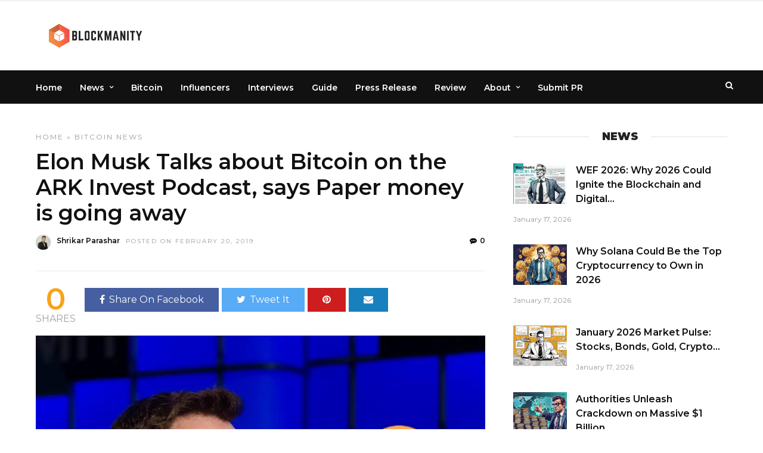

--- FILE ---
content_type: text/html; charset=utf-8
request_url: https://www.google.com/recaptcha/api2/aframe
body_size: 267
content:
<!DOCTYPE HTML><html><head><meta http-equiv="content-type" content="text/html; charset=UTF-8"></head><body><script nonce="9hI1y-xYwMRB7aspQyDDAA">/** Anti-fraud and anti-abuse applications only. See google.com/recaptcha */ try{var clients={'sodar':'https://pagead2.googlesyndication.com/pagead/sodar?'};window.addEventListener("message",function(a){try{if(a.source===window.parent){var b=JSON.parse(a.data);var c=clients[b['id']];if(c){var d=document.createElement('img');d.src=c+b['params']+'&rc='+(localStorage.getItem("rc::a")?sessionStorage.getItem("rc::b"):"");window.document.body.appendChild(d);sessionStorage.setItem("rc::e",parseInt(sessionStorage.getItem("rc::e")||0)+1);localStorage.setItem("rc::h",'1768673608246');}}}catch(b){}});window.parent.postMessage("_grecaptcha_ready", "*");}catch(b){}</script></body></html>